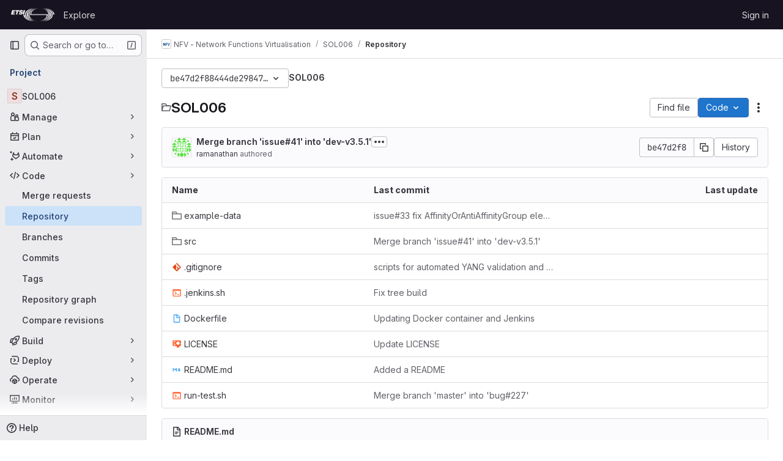

--- FILE ---
content_type: text/javascript; charset=utf-8
request_url: https://forge.etsi.org/rep/assets/webpack/commons-pages.projects-pages.projects.activity-pages.projects.alert_management.details-pages.project-a2aaf4a3.7d5c8704.chunk.js
body_size: 4951
content:
(this.webpackJsonp=this.webpackJsonp||[]).push([["commons-pages.projects-pages.projects.activity-pages.projects.alert_management.details-pages.project-a2aaf4a3"],{CX32:function(e,t,i){"use strict";i.d(t,"a",(function(){return s}));var o=i("3twG"),n=i("yQ8t"),r=i("d08M");class s{constructor(e){e.addAll([[r.r,function(){return Object(n.a)(".shortcuts-project")}],[r.i,function(){return Object(n.a)(".shortcuts-project-activity")}],[r.t,function(){return Object(n.a)(".shortcuts-deployments-releases")}],[r.l,function(){return Object(n.a)(".shortcuts-tree")}],[r.j,function(){return Object(n.a)(".shortcuts-commits")}],[r.s,function(){return Object(n.a)(".shortcuts-pipelines")}],[r.o,function(){return Object(n.a)(".shortcuts-builds")}],[r.v,function(){return Object(n.a)(".shortcuts-network")}],[r.u,function(){return Object(n.a)(".shortcuts-repository-charts")}],[r.m,function(){return Object(n.a)(".shortcuts-issues")}],[r.n,function(){return Object(n.a)(".shortcuts-issue-boards")}],[r.q,function(){return Object(n.a)(".shortcuts-merge_requests")}],[r.y,function(){return Object(n.a)(".shortcuts-wiki")}],[r.w,function(){return Object(n.a)(".shortcuts-snippets")}],[r.p,function(){return Object(n.a)(".shortcuts-kubernetes")}],[r.k,function(){return Object(n.a)(".shortcuts-environments")}],[r.kb,function(){return Object(n.b)(".shortcuts-compare")}],[r.x,s.navigateToWebIDE],[r.gb,function(){return Object(n.a)(".shortcuts-new-issue")}]])}static navigateToWebIDE(){var e,t,i;const n=Object(o.j)({sourceProjectFullPath:null===(e=window.gl.mrWidgetData)||void 0===e?void 0:e.source_project_full_path,targetProjectFullPath:null===(t=window.gl.mrWidgetData)||void 0===t?void 0:t.target_project_full_path,iid:null===(i=window.gl.mrWidgetData)||void 0===i?void 0:i.iid});if(n){const e=Object(o.f)(n);Object(o.T)(e,!0)}}}},bGfL:function(e,t,i){"use strict";i.d(t,"a",(function(){return o}));i("ZzK0"),i("z6RN"),i("BzOf");function o(e=".js-read-more-trigger"){const t=document.querySelectorAll(e);t&&t.forEach((function(e){const t=e.previousElementSibling;if(t){if(Object.hasOwn(e.parentNode.dataset,"readMoreHeight")){const i=e.parentNode,o=Number(i.dataset.readMoreHeight),n=i.querySelector(".read-more-content");if(window.location.hash){const i=window.location.href.split("#")[1],o=n.querySelector("#user-content-"+CSS.escape(i));if(o)return t.classList.add("is-expanded"),e.remove(),void window.addEventListener("load",(function(){o.click()}))}if(n&&i.style.setProperty("--read-more-height",o+"px"),o>n.clientHeight)return n.classList.remove("read-more-content--has-scrim"),void e.remove();e.classList.remove("gl-hidden")}e.addEventListener("click",(function(){t.classList.add("is-expanded"),e.remove()}),{once:!0})}}))}},d08M:function(e,t,i){"use strict";i.d(t,"Ab",(function(){return d})),i.d(t,"C",(function(){return a})),i.d(t,"z",(function(){return u})),i.d(t,"g",(function(){return l})),i.d(t,"h",(function(){return f})),i.d(t,"E",(function(){return b})),i.d(t,"vb",(function(){return p})),i.d(t,"f",(function(){return g})),i.d(t,"A",(function(){return j})),i.d(t,"B",(function(){return m})),i.d(t,"D",(function(){return h})),i.d(t,"F",(function(){return y})),i.d(t,"Cb",(function(){return O})),i.d(t,"G",(function(){return v})),i.d(t,"Db",(function(){return K})),i.d(t,"yb",(function(){return w})),i.d(t,"b",(function(){return k})),i.d(t,"a",(function(){return S})),i.d(t,"R",(function(){return T})),i.d(t,"xb",(function(){return G})),i.d(t,"S",(function(){return R})),i.d(t,"H",(function(){return q})),i.d(t,"hb",(function(){return x})),i.d(t,"d",(function(){return C})),i.d(t,"Bb",(function(){return F})),i.d(t,"c",(function(){return _})),i.d(t,"qb",(function(){return z})),i.d(t,"rb",(function(){return L})),i.d(t,"tb",(function(){return M})),i.d(t,"pb",(function(){return P})),i.d(t,"sb",(function(){return I})),i.d(t,"ob",(function(){return B})),i.d(t,"r",(function(){return N})),i.d(t,"i",(function(){return W})),i.d(t,"t",(function(){return A})),i.d(t,"l",(function(){return H})),i.d(t,"wb",(function(){return J})),i.d(t,"j",(function(){return Y})),i.d(t,"v",(function(){return Q})),i.d(t,"u",(function(){return U})),i.d(t,"m",(function(){return V})),i.d(t,"gb",(function(){return X})),i.d(t,"n",(function(){return Z})),i.d(t,"q",(function(){return $})),i.d(t,"s",(function(){return ee})),i.d(t,"o",(function(){return te})),i.d(t,"k",(function(){return ie})),i.d(t,"p",(function(){return oe})),i.d(t,"w",(function(){return ne})),i.d(t,"y",(function(){return re})),i.d(t,"x",(function(){return se})),i.d(t,"mb",(function(){return ce})),i.d(t,"lb",(function(){return de})),i.d(t,"nb",(function(){return ae})),i.d(t,"jb",(function(){return ue})),i.d(t,"ib",(function(){return le})),i.d(t,"kb",(function(){return fe})),i.d(t,"e",(function(){return be})),i.d(t,"zb",(function(){return pe})),i.d(t,"J",(function(){return ge})),i.d(t,"L",(function(){return je})),i.d(t,"I",(function(){return me})),i.d(t,"K",(function(){return he})),i.d(t,"N",(function(){return ye})),i.d(t,"O",(function(){return Oe})),i.d(t,"ab",(function(){return ve})),i.d(t,"cb",(function(){return Ke})),i.d(t,"Z",(function(){return we})),i.d(t,"Y",(function(){return ke})),i.d(t,"eb",(function(){return Se})),i.d(t,"fb",(function(){return Re})),i.d(t,"bb",(function(){return qe})),i.d(t,"db",(function(){return xe})),i.d(t,"W",(function(){return Ce})),i.d(t,"X",(function(){return Fe})),i.d(t,"T",(function(){return De})),i.d(t,"U",(function(){return Ee})),i.d(t,"V",(function(){return _e})),i.d(t,"P",(function(){return ze})),i.d(t,"Q",(function(){return Le})),i.d(t,"M",(function(){return Me})),i.d(t,"ub",(function(){return Pe})),i.d(t,"Eb",(function(){return Ie})),i.d(t,"Fb",(function(){return We})),i.d(t,"Gb",(function(){return Ae}));var o=i("htNe"),n=i.n(o),r=(i("byxs"),i("n7CP")),s=i("/lV4");const c=n()((function(){let e={};if(r.a.canUseLocalStorage())try{e=JSON.parse(localStorage.getItem("gl-keyboard-shortcuts-customizations")||"{}")}catch(e){}return e})),d={id:"globalShortcuts.toggleKeyboardShortcutsDialog",description:Object(s.a)("Toggle keyboard shortcuts help dialog"),defaultKeys:["?"]},a={id:"globalShortcuts.goToYourProjects",description:Object(s.a)("Go to your projects"),defaultKeys:["shift+p"]},u={id:"globalShortcuts.goToYourGroups",description:Object(s.a)("Go to your groups"),defaultKeys:["shift+g"]},l={id:"globalShortcuts.goToActivityFeed",description:Object(s.a)("Go to the activity feed"),defaultKeys:["shift+a"]},f={id:"globalShortcuts.goToMilestoneList",description:Object(s.a)("Go to the milestone list"),defaultKeys:["shift+l"]},b={id:"globalShortcuts.goToYourSnippets",description:Object(s.a)("Go to your snippets"),defaultKeys:["shift+s"]},p={id:"globalShortcuts.startSearch",description:Object(s.a)("Start search"),defaultKeys:["s","/"]},g={id:"globalShortcuts.focusFilterBar",description:Object(s.a)("Focus filter bar"),defaultKeys:["f"]},j={id:"globalShortcuts.goToYourIssues",description:Object(s.a)("Go to your issues"),defaultKeys:["shift+i"]},m={id:"globalShortcuts.goToYourMergeRequests",description:Object(s.a)("Go to your merge requests"),defaultKeys:["shift+m"]},h={id:"globalShortcuts.goToYourReviewRequests",description:Object(s.a)("Go to your review requests"),defaultKeys:["shift+r"]},y={id:"globalShortcuts.goToYourTodoList",description:Object(s.a)("Go to your To-Do List"),defaultKeys:["shift+t"]},O={id:"globalShortcuts.togglePerformanceBar",description:Object(s.a)("Toggle the Performance Bar"),defaultKeys:["p b"]},v={id:"globalShortcuts.hideAppearingContent",description:Object(s.a)("Hide tooltips or popovers"),defaultKeys:["esc"]},K={id:"globalShortcuts.toggleSuperSidebar",description:Object(s.a)("Toggle the navigation sidebar"),defaultKeys:["mod+\\"]},w={id:"globalShortcuts.toggleCanary",description:Object(s.a)("Toggle GitLab Next"),defaultKeys:["g x"]},k={id:"globalShortcuts.duoChat",description:Object(s.a)("Open GitLab Duo Chat"),defaultKeys:["d"]},S={id:"editing.boldText",description:Object(s.a)("Bold text"),defaultKeys:["mod+b"],customizable:!1},T={id:"editing.italicText",description:Object(s.a)("Italic text"),defaultKeys:["mod+i"],customizable:!1},G={id:"editing.strikethroughText",description:Object(s.a)("Strikethrough text"),defaultKeys:["mod+shift+x"],customizable:!1},R={id:"editing.linkText",description:Object(s.a)("Link text"),defaultKeys:["mod+k"],customizable:!1},q={id:"editing.indentLine",description:Object(s.a)("Indent line"),defaultKeys:["mod+]"],customizable:!1},x={id:"editing.outdentLine",description:Object(s.a)("Outdent line"),defaultKeys:["mod+["],customizable:!1},C={id:"editing.findAndReplace",description:Object(s.i)("MarkdownEditor|Find and replace"),defaultKeys:["mod+f"],customizable:!1},F={id:"editing.toggleMarkdownPreview",description:Object(s.a)("Toggle Markdown preview"),defaultKeys:["ctrl+shift+p","command+shift+p","alt+shift+p"]},D={id:"editing.editRecentComment",description:Object(s.a)("Edit your most recent comment in a thread (from an empty textarea)"),defaultKeys:["up"]},E={id:"globalShortcuts.saveChanges",description:Object(s.a)("Submit/save changes"),defaultKeys:["mod+enter"]},_={id:"wiki.editWikiPage",description:Object(s.a)("Edit wiki page"),defaultKeys:["e"]},z={id:"repositoryGraph.scrollLeft",description:Object(s.a)("Scroll left"),defaultKeys:["left","h"]},L={id:"repositoryGraph.scrollRight",description:Object(s.a)("Scroll right"),defaultKeys:["right","l"]},M={id:"repositoryGraph.scrollUp",description:Object(s.a)("Scroll up"),defaultKeys:["up","k"]},P={id:"repositoryGraph.scrollDown",description:Object(s.a)("Scroll down"),defaultKeys:["down","j"]},I={id:"repositoryGraph.scrollToTop",description:Object(s.a)("Scroll to top"),defaultKeys:["shift+up","shift+k"]},B={id:"repositoryGraph.scrollToBottom",description:Object(s.a)("Scroll to bottom"),defaultKeys:["shift+down","shift+j"]},N={id:"project.goToOverview",description:Object(s.a)("Go to the project's overview page"),defaultKeys:["g o"]},W={id:"project.goToActivityFeed",description:Object(s.a)("Go to the project's activity feed"),defaultKeys:["g v"]},A={id:"project.goToReleases",description:Object(s.a)("Go to releases"),defaultKeys:["g r"]},H={id:"project.goToFiles",description:Object(s.a)("Go to files"),defaultKeys:["g f"]},J={id:"project.startSearchFile",description:Object(s.a)("Go to find file"),defaultKeys:["t"]},Y={id:"project.goToCommits",description:Object(s.a)("Go to commits"),defaultKeys:["g c"]},Q={id:"project.goToRepoGraph",description:Object(s.a)("Go to repository graph"),defaultKeys:["g n"]},U={id:"project.goToRepoCharts",description:Object(s.a)("Go to repository charts"),defaultKeys:["g d"]},V={id:"project.goToIssues",description:Object(s.a)("Go to issues"),defaultKeys:["g i"]},X={id:"project.newIssue",description:Object(s.a)("New issue"),defaultKeys:["i"]},Z={id:"project.goToIssueBoards",description:Object(s.a)("Go to issue boards"),defaultKeys:["g b"]},$={id:"project.goToMergeRequests",description:Object(s.a)("Go to merge requests"),defaultKeys:["g m"]},ee={id:"project.goToPipelines",description:Object(s.a)("Go to pipelines"),defaultKeys:["g p"]},te={id:"project.goToJobs",description:Object(s.a)("Go to jobs"),defaultKeys:["g j"]},ie={id:"project.goToEnvironments",description:Object(s.a)("Go to environments"),defaultKeys:["g e"]},oe={id:"project.goToKubernetes",description:Object(s.a)("Go to kubernetes"),defaultKeys:["g k"]},ne={id:"project.goToSnippets",description:Object(s.a)("Go to snippets"),defaultKeys:["g s"]},re={id:"project.goToWiki",description:Object(s.a)("Go to wiki"),defaultKeys:["g w"]},se={id:"project.goToWebIDE",description:Object(s.a)("Open in Web IDE"),defaultKeys:["."]},ce={id:"projectFiles.moveSelectionUp",description:Object(s.a)("Move selection up"),defaultKeys:["up"]},de={id:"projectFiles.moveSelectionDown",description:Object(s.a)("Move selection down"),defaultKeys:["down"]},ae={id:"projectFiles.openSelection",description:Object(s.a)("Open Selection"),defaultKeys:["enter"]},ue={id:"projectFiles.goBack",description:Object(s.a)("Go back (while searching for files)"),defaultKeys:["esc"],overrideGlobalHotkey:!0},le={id:"projectFiles.copyFilePermalink",description:Object(s.a)("Copy file permalink"),defaultKeys:["y"]},fe={id:"projectFiles.goToCompare",description:Object(s.a)("Compare Branches"),defaultKeys:["shift+c"]},be={id:"projectFiles.focusFTBFilterBar",description:Object(s.a)("Focus file tree browser filter bar"),defaultKeys:["f"],overrideGlobalHotkey:!0},pe={id:"projectFiles.toggleFTBVisibility",description:Object(s.a)("Toggle file tree browser visibility"),defaultKeys:["shift+f"]},ge={id:"issuables.commentReply",description:Object(s.a)("Comment/Reply (quoting selected text)"),defaultKeys:["r"]},je={id:"issuables.editDescription",description:Object(s.a)("Edit description"),defaultKeys:["e"]},me={id:"issuables.changeLabel",description:Object(s.a)("Change label"),defaultKeys:["l"]},he={id:"issuables.copyIssuableRef",description:Object(s.a)("Copy reference"),defaultKeys:["c r"]},ye={id:"issuesMRs.changeAssignee",description:Object(s.a)("Change assignee"),defaultKeys:["a"]},Oe={id:"issuesMRs.changeMilestone",description:Object(s.a)("Change milestone"),defaultKeys:["m"]},ve={id:"mergeRequests.nextFileInDiff",description:Object(s.a)("Next file in diff"),defaultKeys:["]","j"]},Ke={id:"mergeRequests.previousFileInDiff",description:Object(s.a)("Previous file in diff"),defaultKeys:["[","k"]},we={id:"mergeRequests.goToFile",description:Object(s.a)("Go to file"),defaultKeys:["mod+p","t"],customizable:!1},ke={id:"mergeRequests.focusFileBrowser",description:Object(s.a)("Focus file browser"),defaultKeys:["f"],customizable:!1,overrideGlobalHotkey:!0},Se={id:"mergeRequests.toggleFileBrowser",description:Object(s.a)("Toggle file browser"),defaultKeys:["shift+f"],customizable:!1},Te={id:"mergeRequests.addToReview",description:Object(s.a)("Add your comment to a review"),defaultKeys:["mod+enter"],customizable:!1},Ge={id:"mergeRequests.addCommentNow",description:Object(s.a)("Publish your comment immediately"),defaultKeys:["shift+mod+enter"],customizable:!1},Re={id:"mergeRequests.toggleReview",description:Object(s.i)("MergeRequest|Viewed by me"),defaultKeys:["v"],customizable:!1},qe={id:"mergeRequests.nextUnresolvedDiscussion",description:Object(s.a)("Next open thread"),defaultKeys:["n"]},xe={id:"mergeRequests.previousUnresolvedDiscussion",description:Object(s.a)("Previous open thread"),defaultKeys:["p"]},Ce={id:"mergeRequests.copySourceBranchName",description:Object(s.a)("Copy source branch name"),defaultKeys:["b"]},Fe={id:"mergeRequests.expandAllFiles",description:Object(s.a)("Expand all files"),defaultKeys:[";"]},De={id:"mergeRequests.collapseAllFiles",description:Object(s.a)("Collapse all files"),defaultKeys:["shift+;"]},Ee={id:"mergeRequestCommits.nextCommit",description:Object(s.a)("Next commit"),defaultKeys:["c"]},_e={id:"mergeRequestCommits.previousCommit",description:Object(s.a)("Previous commit"),defaultKeys:["x"]},ze={id:"issues.nextDesign",description:Object(s.a)("Next design"),defaultKeys:["right"]},Le={id:"issues.previousDesign",description:Object(s.a)("Previous design"),defaultKeys:["left"]},Me={id:"issues.closeDesign",description:Object(s.a)("Close design"),defaultKeys:["esc"],overrideGlobalHotkey:!0},Pe={id:"sidebar.closeWidget",description:Object(s.a)("Close sidebar widget"),defaultKeys:["esc"],overrideGlobalHotkey:!0},Ie={id:"workitems.toggleSidebar",description:Object(s.a)("Show or hide sidebar"),defaultKeys:["mod+/","shift+mod+7"],customizable:!1},Be={id:"webIDE.goToFile",description:Object(s.a)("Go to file"),defaultKeys:["mod+p","t"],customizable:!1},Ne={id:"webIDE.commit",description:Object(s.a)("Commit (when editing commit message)"),defaultKeys:["mod+enter"],customizable:!1},We=[{id:"globalShortcuts",name:Object(s.a)("Global Shortcuts"),keybindings:[d,a,u,l,f,b,p,g,j,m,h,y,O,v,K,k]},{id:"editing",name:Object(s.a)("Editing"),keybindings:[S,T,G,R,F,C,D,E]},{id:"wiki",name:Object(s.a)("Wiki"),keybindings:[_]},{id:"repositoryGraph",name:Object(s.a)("Repository Graph"),keybindings:[z,L,M,P,I,B]},{id:"project",name:Object(s.a)("Project"),keybindings:[N,W,A,H,J,Y,Q,U,V,X,Z,$,ee,te,ie,oe,ne,re,se]},{id:"projectFiles",name:Object(s.a)("Project Files"),keybindings:[ce,de,ae,ue,le,fe]},{id:"issuables",name:Object(s.a)("Epics, issues, and merge requests"),keybindings:[ge,je,me,he]},{id:"issuesMRs",name:Object(s.a)("Issues and merge requests"),keybindings:[ye,Oe]},{id:"mergeRequests",name:Object(s.a)("Merge requests"),keybindings:[ve,Ke,we,qe,xe,Ce,ke,Se,Te,Ge,Re]},{id:"mergeRequestCommits",name:Object(s.a)("Merge request commits"),keybindings:[Ee,_e]},{id:"issues",name:Object(s.a)("Issues"),keybindings:[ze,Le,Me]},{id:"webIDE",name:Object(s.a)("Legacy Web IDE"),keybindings:[Be,Ne]},{id:"misc",name:Object(s.a)("Miscellaneous"),keybindings:[w]}],Ae=function(e){return function({customizable:e}){return Boolean(null==e||e)}(e)&&c()[e.id]||e.defaultKeys}},oa35:function(e,t,i){"use strict";i.d(t,"a",(function(){return n}));var o=i("7F3p");function n(){document.querySelector(".js-hand-raise-lead-modal")&&i.e("initHandRaiseLeadModal").then(i.bind(null,"+GbX")).then((function({default:e}){e()})).catch((function(e){return o.b(e)}));document.querySelector(".js-hand-raise-lead-trigger")&&i.e("initHandRaiseLeadButton").then(i.bind(null,"c/gd")).then((function({default:e}){e()})).catch((function(e){return o.b(e)}))}},tGlJ:function(e,t,i){"use strict";i.r(t);var o=i("Erny"),n=i("CX32"),r=i("bGfL"),s=i("EmJ/"),c=i.n(s),d=i("NmEs"),a=i("vodr");new class{constructor(){Object(a.a)(),c()(".js-hide-no-ssh-message").on("click",(function(e){return Object(d.Q)("hide_no_ssh_message","false"),c()(this).parents(".js-no-ssh-key-message").remove(),e.preventDefault()})),c()(".js-hide-no-password-message").on("click",(function(e){return Object(d.Q)("hide_no_password_message","false"),c()(this).parents(".js-no-password-message").remove(),e.preventDefault()})),c()(".hide-auto-devops-implicitly-enabled-banner").on("click",(function(e){const t="hide_auto_devops_implicitly_enabled_banner_"+c()(this).data("project-id");return Object(d.Q)(t,"false"),c()(this).parents(".auto-devops-implicitly-enabled-banner").remove(),e.preventDefault()})),c()(".hide-mobile-devops-promo").on("click",(function(e){const t="hide_mobile_devops_promo_"+c()(this).data("project-id");return Object(d.Q)(t,"false"),c()(this).parents("#mobile-devops-promo-banner").remove(),e.preventDefault()}))}static changeProject(e){return window.location=e}},Object(o.a)(n.a),Object(r.a)();var u=i("oa35");Object(u.a)()},vodr:function(e,t,i){"use strict";i.d(t,"a",(function(){return r}));i("B++/"),i("z6RN"),i("47t/");var o=i("EmJ/"),n=i.n(o);function r(){const e=n()("ul.clone-options-dropdown");if(e.length){const t=n()("#clone_url"),i=n()(".js-git-clone-holder .js-clone-dropdown-label"),o=document.querySelector(".js-mobile-git-clone .js-clone-dropdown-label"),r=i.text().trim();r.length>0&&n()(`a:contains('${r}')`,e).addClass("is-active"),n()(".js-clone-links a",e).on("click",(function(i){const r=n()(i.currentTarget),s=r.attr("href");if(s&&(s.startsWith("vscode://")||s.startsWith("xcode://")||s.startsWith("jetbrains://")))return;i.preventDefault();const c=r.data("cloneType");n()(".is-active",e).removeClass("is-active"),n()(`a[data-clone-type="${c}"]`).each((function(){const e=n()(this),t=e.find(".dropdown-menu-inner-title").text(),i=e.closest(".js-git-clone-holder, .js-mobile-git-clone").find(".js-clone-dropdown-label");e.toggleClass("is-active"),i.text(t)})),o?o.dataset.clipboardText=s:t.val(s),n()(".js-git-empty .js-clone").text(s)}))}}}}]);
//# sourceMappingURL=commons-pages.projects-pages.projects.activity-pages.projects.alert_management.details-pages.project-a2aaf4a3.7d5c8704.chunk.js.map